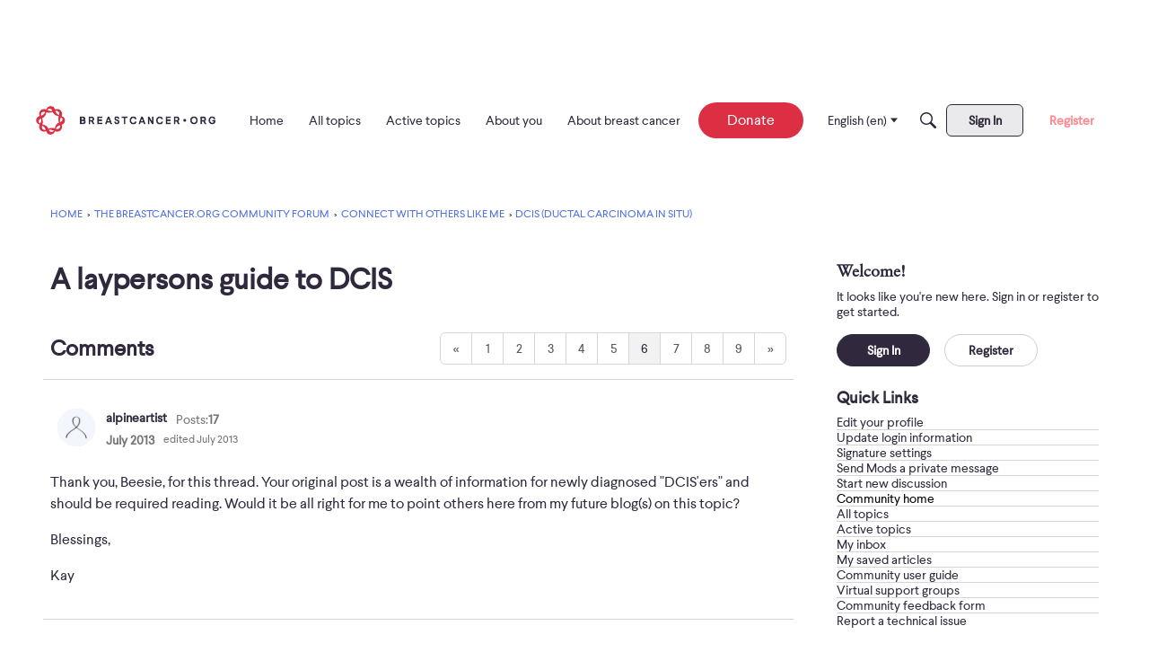

--- FILE ---
content_type: text/html; charset=utf-8
request_url: https://www.google.com/recaptcha/api2/aframe
body_size: 256
content:
<!DOCTYPE HTML><html><head><meta http-equiv="content-type" content="text/html; charset=UTF-8"></head><body><script nonce="UtkucpAuH7aSktYckjY1eA">/** Anti-fraud and anti-abuse applications only. See google.com/recaptcha */ try{var clients={'sodar':'https://pagead2.googlesyndication.com/pagead/sodar?'};window.addEventListener("message",function(a){try{if(a.source===window.parent){var b=JSON.parse(a.data);var c=clients[b['id']];if(c){var d=document.createElement('img');d.src=c+b['params']+'&rc='+(localStorage.getItem("rc::a")?sessionStorage.getItem("rc::b"):"");window.document.body.appendChild(d);sessionStorage.setItem("rc::e",parseInt(sessionStorage.getItem("rc::e")||0)+1);localStorage.setItem("rc::h",'1769228448461');}}}catch(b){}});window.parent.postMessage("_grecaptcha_ready", "*");}catch(b){}</script></body></html>